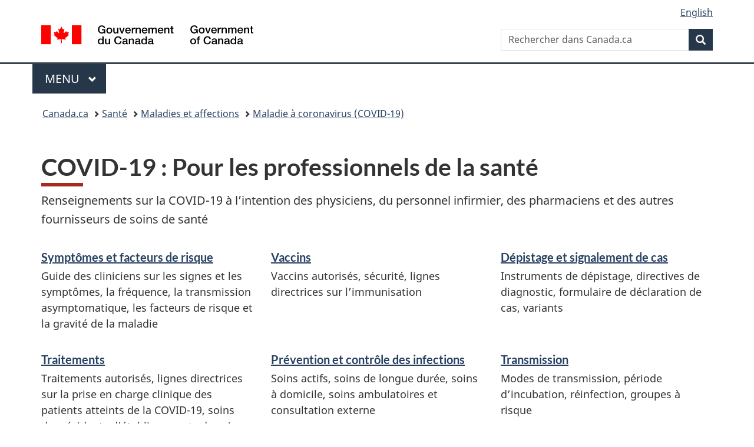

--- FILE ---
content_type: text/html;charset=utf-8
request_url: https://www.canada.ca/fr/sante-publique/services/maladies/2019-nouveau-coronavirus/professionnels-sante.html
body_size: 7823
content:
<!doctype html>


<html class="no-js" dir="ltr" lang="fr" xmlns="http://www.w3.org/1999/xhtml">

<head prefix="og: http://ogp.me/ns#">
    
<meta http-equiv="X-UA-Compatible" content="IE=edge"/>
<meta charset="utf-8"/>
<title>Maladie à coronavirus (COVID-19) : Pour les professionnels de la santé - Canada.ca</title>
<meta content="width=device-width,initial-scale=1" name="viewport"/>


	<link rel="schema.dcterms" href="http://purl.org/dc/terms/"/>
	<link rel="canonical" href="https://www.canada.ca/fr/sante-publique/services/maladies/2019-nouveau-coronavirus/professionnels-sante.html"/>
    <link rel="alternate" hreflang="fr" href="https://www.canada.ca/fr/sante-publique/services/maladies/2019-nouveau-coronavirus/professionnels-sante.html"/>
	
        <link rel="alternate" hreflang="en" href="https://www.canada.ca/en/public-health/services/diseases/2019-novel-coronavirus-infection/health-professionals.html"/>
	
	
		<meta name="description" content="Liens vers du contenu pour les professionnels de la santé, y compris sur les symptômes, les facteurs de risque, les vaccins, le dépistage et les rapports, les traitements, la prévention des infections, la transmission, l’équipe de protection individuelle, la formation et les lignes directrices. 
"/>
	
	
		<meta name="keywords" content="professionnels de la santé, coronavirus, COVID-19, Canada, pandémie, transmission, renseignements épidémiologiques, diagnostics, détection, signalement, prévention,infections, traitement, document d'orientation
, immunisation"/>
	
	
		<meta name="author" content="Agence de la santé publique du Canada"/>
	
	
		<meta name="dcterms.title" content="Maladie à coronavirus (COVID-19) : Pour les professionnels de la santé"/>
	
	
		<meta name="dcterms.description" content="Liens vers du contenu pour les professionnels de la santé, y compris sur les symptômes, les facteurs de risque, les vaccins, le dépistage et les rapports, les traitements, la prévention des infections, la transmission, l’équipe de protection individuelle, la formation et les lignes directrices. 
"/>
	
	
		<meta name="dcterms.creator" content="Agence de la santé publique du Canada"/>
	
	
	
		<meta name="dcterms.language" title="ISO639-2/T" content="fra"/>
	
	
		<meta name="dcterms.subject" title="gccore" content="Santé et sécurité;Maladie;Maladie infectieuse"/>
	
	
		<meta name="dcterms.issued" title="W3CDTF" content="2020-09-14"/>
	
	
		<meta name="dcterms.modified" title="W3CDTF" content="2025-02-28"/>
	
	
	
		<meta name="dcterms.spatial" content="Canada"/>
	
	
		<meta name="dcterms.type" content="éducation et sensibilisation;page de navigation"/>
	
	
	
	
	
		<meta name="dcterms.identifier" content="Agence_de_la_santé_publique_du_Canada"/>
	
	
	
        



	<meta prefix="fb: https://www.facebook.com/2008/fbml" property="fb:pages" content="378967748836213, 160339344047502, 184605778338568, 237796269600506, 10860597051, 14498271095, 209857686718, 160504807323251, 111156792247197, 113429762015861, 502566449790031, 312292485564363, 1471831713076413, 22724568071, 17294463927, 1442463402719857, 247990812241506, 730097607131117, 1142481292546228, 1765602380419601, 131514060764735, 307780276294187, 427238637642566, 525934210910141, 1016214671785090, 192657607776229, 586856208161152, 1146080748799944, 408143085978521, 490290084411688, 163828286987751, 565688503775086, 460123390028, 318424514044, 632493333805962, 370233926766473, 173004244677, 1562729973959056, 362400293941960, 769857139754987, 167891083224996, 466882737009651, 126404198009505, 135409166525475, 664638680273646, 169011506491295, 217171551640146, 182842831756930, 1464645710444681, 218822426028, 218740415905, 123326971154939, 125058490980757, 1062292210514762, 1768389106741505, 310939332270090, 285960408117397, 985916134909087, 655533774808209, 1522633664630497, 686814348097821, 230798677012118, 320520588000085, 103201203106202, 273375356172196, 61263506236, 353102841161, 1061339807224729, 1090791104267764, 395867780593657, 1597876400459657, 388427768185631, 937815283021844, 207409132619743, 1952090675003143, 206529629372368, 218566908564369, 175257766291975, 118472908172897, 767088219985590, 478573952173735, 465264530180856, 317418191615817, 428040827230778, 222493134493922, 196833853688656, 194633827256676, 252002641498535, 398018420213195, 265626156847421, 202442683196210, 384350631577399, 385499078129720, 178433945604162, 398240836869162, 326182960762584, 354672164565195, 375081249171867, 333050716732105, 118996871563050, 240349086055056, 119579301504003, 185184131584797, 333647780005544, 306255172770146, 369589566399283, 117461228379000, 349774478396157, 201995959908210, 307017162692056, 145928592172074, 122656527842056">


	


    


	<script src="//assets.adobedtm.com/be5dfd287373/abb618326704/launch-3eac5e076135.min.js"></script>










<link rel="stylesheet" href="https://use.fontawesome.com/releases/v5.15.4/css/all.css" integrity="sha256-mUZM63G8m73Mcidfrv5E+Y61y7a12O5mW4ezU3bxqW4=" crossorigin="anonymous"/>
<script blocking="render" src="/etc/designs/canada/wet-boew/js/gcdsloader.min.js"></script>
<link rel="stylesheet" href="/etc/designs/canada/wet-boew/css/theme.min.css"/>
<link href="/etc/designs/canada/wet-boew/assets/favicon.ico" rel="icon" type="image/x-icon"/>
<noscript><link rel="stylesheet" href="/etc/designs/canada/wet-boew/css/noscript.min.css"/></noscript>







                              <script>!function(a){var e="https://s.go-mpulse.net/boomerang/",t="addEventListener";if("False"=="True")a.BOOMR_config=a.BOOMR_config||{},a.BOOMR_config.PageParams=a.BOOMR_config.PageParams||{},a.BOOMR_config.PageParams.pci=!0,e="https://s2.go-mpulse.net/boomerang/";if(window.BOOMR_API_key="KBFUZ-C9D7G-RB8SX-GRGEN-HGMC9",function(){function n(e){a.BOOMR_onload=e&&e.timeStamp||(new Date).getTime()}if(!a.BOOMR||!a.BOOMR.version&&!a.BOOMR.snippetExecuted){a.BOOMR=a.BOOMR||{},a.BOOMR.snippetExecuted=!0;var i,_,o,r=document.createElement("iframe");if(a[t])a[t]("load",n,!1);else if(a.attachEvent)a.attachEvent("onload",n);r.src="javascript:void(0)",r.title="",r.role="presentation",(r.frameElement||r).style.cssText="width:0;height:0;border:0;display:none;",o=document.getElementsByTagName("script")[0],o.parentNode.insertBefore(r,o);try{_=r.contentWindow.document}catch(O){i=document.domain,r.src="javascript:var d=document.open();d.domain='"+i+"';void(0);",_=r.contentWindow.document}_.open()._l=function(){var a=this.createElement("script");if(i)this.domain=i;a.id="boomr-if-as",a.src=e+"KBFUZ-C9D7G-RB8SX-GRGEN-HGMC9",BOOMR_lstart=(new Date).getTime(),this.body.appendChild(a)},_.write("<bo"+'dy onload="document._l();">'),_.close()}}(),"".length>0)if(a&&"performance"in a&&a.performance&&"function"==typeof a.performance.setResourceTimingBufferSize)a.performance.setResourceTimingBufferSize();!function(){if(BOOMR=a.BOOMR||{},BOOMR.plugins=BOOMR.plugins||{},!BOOMR.plugins.AK){var e=""=="true"?1:0,t="",n="aofpiwacc2txg2lwjesa-f-b7398ffc2-clientnsv4-s.akamaihd.net",i="false"=="true"?2:1,_={"ak.v":"39","ak.cp":"780901","ak.ai":parseInt("231651",10),"ak.ol":"0","ak.cr":8,"ak.ipv":4,"ak.proto":"h2","ak.rid":"410c7673","ak.r":51208,"ak.a2":e,"ak.m":"dscb","ak.n":"essl","ak.bpcip":"3.138.244.0","ak.cport":49698,"ak.gh":"23.209.83.15","ak.quicv":"","ak.tlsv":"tls1.3","ak.0rtt":"","ak.0rtt.ed":"","ak.csrc":"-","ak.acc":"","ak.t":"1769359652","ak.ak":"hOBiQwZUYzCg5VSAfCLimQ==[base64]/sqSazvfcPiCOZcInKb8fqsbeOY7q7RVMeOwCAo/GlHeqcqwvEHH2JoyIq3gSTYvT+JErl2idHwPlptq8h9Q7w1MNlqCkJp9SYpqhifv1QufBhNymtjcp7UNLqt+qPVNJa4em+Ljp5jeuqB/xRfaH0nlCj5whjV1B7ZaaV8WwN5Y1l1P8eHzRTmVQzU=","ak.pv":"821","ak.dpoabenc":"","ak.tf":i};if(""!==t)_["ak.ruds"]=t;var o={i:!1,av:function(e){var t="http.initiator";if(e&&(!e[t]||"spa_hard"===e[t]))_["ak.feo"]=void 0!==a.aFeoApplied?1:0,BOOMR.addVar(_)},rv:function(){var a=["ak.bpcip","ak.cport","ak.cr","ak.csrc","ak.gh","ak.ipv","ak.m","ak.n","ak.ol","ak.proto","ak.quicv","ak.tlsv","ak.0rtt","ak.0rtt.ed","ak.r","ak.acc","ak.t","ak.tf"];BOOMR.removeVar(a)}};BOOMR.plugins.AK={akVars:_,akDNSPreFetchDomain:n,init:function(){if(!o.i){var a=BOOMR.subscribe;a("before_beacon",o.av,null,null),a("onbeacon",o.rv,null,null),o.i=!0}return this},is_complete:function(){return!0}}}}()}(window);</script></head>

<body vocab="http://schema.org/" typeof="WebPage" resource="#wb-webpage" class="">

    




    
        
        
        <div class="newpar new section">

</div>

    
        
        
        <div class="par iparys_inherited">

    
    
    
    
        
        
        <div class="global-header"><nav><ul id="wb-tphp">
	<li class="wb-slc"><a class="wb-sl" href="#wb-cont">Passer au contenu principal</a></li>
	<li class="wb-slc"><a class="wb-sl" href="#wb-info">Passer à « Au sujet du gouvernement »</a></li>
	
</ul></nav>

<header>
	<div id="wb-bnr" class="container">
		<div class="row">
			
			<section id="wb-lng" class="col-xs-3 col-sm-12 pull-right text-right">
    <h2 class="wb-inv">Sélection de la langue</h2>
    <div class="row">
        <div class="col-md-12">
            <ul class="list-inline mrgn-bttm-0">
                <li>
                    <a lang="en" href="/en/public-health/services/diseases/2019-novel-coronavirus-infection/health-professionals.html">
                        
                        
                            <span class="hidden-xs" translate="no">English</span>
                            <abbr title="English" class="visible-xs h3 mrgn-tp-sm mrgn-bttm-0 text-uppercase" translate="no">en</abbr>
                        
                    </a>
                </li>
                
                
            </ul>
        </div>
    </div>
</section>
				<div class="brand col-xs-9 col-sm-5 col-md-4" property="publisher" resource="#wb-publisher" typeof="GovernmentOrganization">
					
                    
					
						
						<a href="/fr.html" property="url">
							<img src="/etc/designs/canada/wet-boew/assets/sig-blk-fr.svg" alt="Gouvernement du Canada" property="logo"/>
							<span class="wb-inv"> /
								
								<span lang="en">Government of Canada</span>
							</span>
						</a>
					
					<meta property="name" content="Gouvernement du Canada"/>
					<meta property="areaServed" typeof="Country" content="Canada"/>
					<link property="logo" href="/etc/designs/canada/wet-boew/assets/wmms-blk.svg"/>
				</div>
				<section id="wb-srch" class="col-lg-offset-4 col-md-offset-4 col-sm-offset-2 col-xs-12 col-sm-5 col-md-4">
					<h2>Recherche</h2>
					
<form action="/fr/sr/srb.html" method="get" name="cse-search-box" role="search">
	<div class="form-group wb-srch-qry">
		
		    <label for="wb-srch-q" class="wb-inv">Rechercher dans Canada.ca</label>
			<input id="wb-srch-q" list="wb-srch-q-ac" class="wb-srch-q form-control" name="q" type="search" value="" size="34" maxlength="170" placeholder="Rechercher dans Canada.ca"/>
		    
		

		<datalist id="wb-srch-q-ac">
		</datalist>
	</div>
	<div class="form-group submit">
	<button type="submit" id="wb-srch-sub" class="btn btn-primary btn-small" name="wb-srch-sub"><span class="glyphicon-search glyphicon"></span><span class="wb-inv">Recherche</span></button>
	</div>
</form>

				</section>
		</div>
	</div>
	<hr/>
	
	<div class="container"><div class="row">
		
        <div class="col-md-8">
        <nav class="gcweb-menu" typeof="SiteNavigationElement">
		<h2 class="wb-inv">Menu</h2>
		<button type="button" aria-haspopup="true" aria-expanded="false">Menu<span class="wb-inv"> principal</span> <span class="expicon glyphicon glyphicon-chevron-down"></span></button>
<ul role="menu" aria-orientation="vertical" data-ajax-replace="/content/dam/canada/sitemenu/sitemenu-v2-fr.html">
	<li role="presentation"><a role="menuitem" tabindex="-1" href="https://www.canada.ca/fr/services/emplois.html">Emplois et milieu de travail</a></li>
	<li role="presentation"><a role="menuitem" tabindex="-1" href="https://www.canada.ca/fr/services/immigration-citoyennete.html">Immigration et citoyenneté</a></li>
	<li role="presentation"><a role="menuitem" tabindex="-1" href="https://voyage.gc.ca/">Voyage et tourisme</a></li>
	<li role="presentation"><a role="menuitem" tabindex="-1" href="https://www.canada.ca/fr/services/entreprises.html">Entreprises et industrie</a></li>
	<li role="presentation"><a role="menuitem" tabindex="-1" href="https://www.canada.ca/fr/services/prestations.html">Prestations</a></li>
	<li role="presentation"><a role="menuitem" tabindex="-1" href="https://www.canada.ca/fr/services/sante.html">Santé</a></li>
	<li role="presentation"><a role="menuitem" tabindex="-1" href="https://www.canada.ca/fr/services/impots.html">Impôts</a></li>
	<li role="presentation"><a role="menuitem" tabindex="-1" href="https://www.canada.ca/fr/services/environnement.html">Environnement et ressources naturelles</a></li>
	<li role="presentation"><a role="menuitem" tabindex="-1" href="https://www.canada.ca/fr/services/defense.html">Sécurité nationale et défense</a></li>
	<li role="presentation"><a role="menuitem" tabindex="-1" href="https://www.canada.ca/fr/services/culture.html">Culture, histoire et sport</a></li>
	<li role="presentation"><a role="menuitem" tabindex="-1" href="https://www.canada.ca/fr/services/police.html">Services de police, justice et urgences</a></li>
	<li role="presentation"><a role="menuitem" tabindex="-1" href="https://www.canada.ca/fr/services/transport.html">Transport et infrastructure</a></li>
	<li role="presentation"><a role="menuitem" tabindex="-1" href="https://www.international.gc.ca/world-monde/index.aspx?lang=fra">Canada et le monde</a></li>
	<li role="presentation"><a role="menuitem" tabindex="-1" href="https://www.canada.ca/fr/services/finance.html">Argent et finances</a></li>
	<li role="presentation"><a role="menuitem" tabindex="-1" href="https://www.canada.ca/fr/services/science.html">Science et innovation</a></li>
	<li role="presentation"><a role="menuitem" tabindex="-1" href="https://www.canada.ca/fr/services/evenements-vie.html">Gérer les événements de la vie</a></li>	
</ul>

		
        </nav>   
        </div>
		
		
		
    </div></div>
	
		<nav id="wb-bc" property="breadcrumb"><h2 class="wb-inv">Vous êtes ici :</h2><div class="container"><ol class="breadcrumb">
<li><a href='/fr.html'>Canada.ca</a></li>
<li><a href='/fr/services/sante.html'>Santé</a></li>
<li><a href='/fr/sante-publique/services/maladies.html'>Maladies et affections</a></li>
<li><a href='/fr/sante-publique/services/maladies/maladie-coronavirus-covid-19.html'>Maladie à coronavirus (COVID-19)</a></li>
</ol></div></nav>


	

  
</header>
</div>

    

</div>

    




	



    
    

    
    
        <main property="mainContentOfPage" resource="#wb-main" typeof="WebPageElement" class="container">
            
            <div class="mwstitle section">

    <h1 property="name" id="wb-cont" dir="ltr">
COVID-19 : Pour les professionnels de la santé</h1>
	</div>
<div class="mwsgeneric-base-html parbase section">



    <!--TOPIC TEMPLATE - INTRODUCTION BLOCK-->

    <p>Renseignements sur la COVID-19 à l’intention des physiciens, du personnel infirmier, des pharmaciens et des autres fournisseurs de soins de santé</p>



</div>
<div class="mwsgeneric-base-html parbase section">



    
<!--TOPIC TEMPLATE - SERVICES AND INFORMATION-->
<section class="gc-srvinfo">
	<h2 class="wb-inv">Services et renseignements</h2>

	<div class="row wb-eqht-grd">
<div class="col-sm-6 col-md-4">
   <h3><a href="/fr/sante-publique/services/maladies/2019-nouveau-coronavirus/document-orientation/signes-symptomes-gravite.html">Symptômes et facteurs de risque</a></h3>
				<p>Guide des cliniciens sur les signes et les symptômes, la fréquence, la transmission asymptomatique, les facteurs de risque et la gravité de la maladie</p>
			</div>

<div class="col-sm-6 col-md-4">
				<h3><a href="/fr/sante-publique/services/maladies/2019-nouveau-coronavirus/professionnels-sante/vaccins.html">Vaccins</a></h3>
				<p>Vaccins autorisés, sécurité, lignes directrices sur l’immunisation</p>
			</div>

<div class="col-sm-6 col-md-4">
				<h3><a href="/fr/sante-publique/services/maladies/2019-nouveau-coronavirus/professionnels-sante/tests-diagnostic-declaration-cas.html">Dépistage et signalement de cas</a></h3>
				<p>Instruments de dépistage, directives de diagnostic, formulaire de déclaration de cas, variants</p>
			</div>

<div class="col-sm-6 col-md-4">
				<h3><a href="/fr/sante-publique/services/maladies/2019-nouveau-coronavirus/professionnels-sante/traitements.html">Traitements</a></h3>
				<p>Traitements autorisés, lignes directrices sur la prise en charge clinique des patients atteints de la COVID-19, soins des résidents d’établissements de soins de longue durée</p>
			</div>

<div class="col-sm-6 col-md-4">
				<h3><a href="/fr/sante-publique/services/maladies/2019-nouveau-coronavirus/professionnels-sante/prevention-controle-infections.html">Prévention et contrôle des infections</a></h3>
				<p>Soins actifs, soins de longue durée, soins à domicile, soins ambulatoires et consultation externe</p>
			</div>

<div class="col-sm-6 col-md-4">
				<h3><a href="/fr/sante-publique/services/maladies/2019-nouveau-coronavirus/professionnels-sante/transmission.html">Transmission</a></h3>
				<p>Modes de transmission, période d’incubation, réinfection, groupes à risque</p>
			</div>

<div class="col-sm-6 col-md-4">
				<h3><a href="/fr/sante-canada/services/medicaments-produits-sante/covid19-industrie/instruments-medicaux/equipement-protection-individuelle.html">Équipement de protection individuelle&nbsp;(ÉPI)</a></h3>
				<p>Accès accéléré, types de masques, blouses et gants médicaux, comment obtenir l’ÉPI, retraitement</p>
			</div>

<div class="col-sm-6 col-md-4">
				<h3><a href="/fr/sante-publique/services/maladies/2019-nouveau-coronavirus/document-orientation.html#hp">Lignes directrices</a></h3>
				<p>Symptômes, prévention et contrôle des infections, immunisation, dépistage, santé buccodentaire</p>
			</div>

<div class="col-sm-6 col-md-4">
				<h3><a href="/fr/sante-publique/services/maladies/2019-nouveau-coronavirus/professionnels-sante/formation.html">Formation, webinaires et webémissions</a></h3>
				<p>Recherche des contacts, webinaires sur les vaccins</p>
			</div>
            
            
            <div class="col-sm-6 col-md-4">
				<h3><a href="/fr/sante-publique/services/maladies/2019-nouveau-coronavirus/professionnels-sante/syndrome-post-covid-19.html">Syndrome post-COVID 19</a></h3>
				<p>Symptômes qui durent des semaines ou des mois après une infection par la COVID 19</p>
			</div>
            

<div class="col-sm-6 col-md-4">
				<h3><a href="/fr/sante-publique/services/maladies/2019-nouveau-coronavirus.html#a5">Mises à jour sur la COVID-19</a></h3>
				<p>Dernières annonces, rappels et avis, nouveautés sur les instruments médicaux, les médicaments et les produits de santé naturels</p>
			</div>

<div class="col-sm-6 col-md-4">
				<h3><a href="/fr/sante-publique/services/maladies/2019-nouveau-coronavirus/ressources-sensibilisation.html#sante">Ressources éducatives</a></h3>
				<p>Fiches d’information, infographies, listes de vérification</p>
			</div>

<div class="col-sm-6 col-md-4">
				<h3><a href="/fr/sante-publique/services/maladies/2019-nouveau-coronavirus/ressources-numeriques.html">Médias sociaux et ressources promotionnelles</a></h3>
				<p>Exemples de messages à partager sur différents comptes</p>
			</div>


   
		</div>
	</section>




</div>


            <section class="pagedetails">
    <h2 class="wb-inv">Détails de la page</h2>

    

    
    
<gcds-date-modified>
	2025-02-28
</gcds-date-modified>


</section>
        </main>
    



    




    
        
        
        <div class="newpar new section">

</div>

    
        
        
        <div class="par iparys_inherited">

    
    
    
    

</div>

    




    




    
        
        
        <div class="newpar new section">

</div>

    
        
        
        <div class="par iparys_inherited">

    
    
    
    
        
        
        <div class="global-footer">
    <footer id="wb-info">
	    <h2 class="wb-inv">À propos de ce site</h2>
    	<div class="gc-contextual"><div class="container">
    <nav>
        <h3>Agence de la santé publique du Canada</h3>
        <ul class="list-col-xs-1 list-col-sm-2 list-col-md-3">
            <li><a href="/fr/sante-publique/organisation/contactez-nous.html">Contactez-nous</a></li>
        </ul>
    </nav>
</div></div>	
        <div class="gc-main-footer">
			<div class="container">
	<nav>
		<h3>Gouvernement du Canada</h3>
		<ul class="list-col-xs-1 list-col-sm-2 list-col-md-3">
			<li><a href="/fr/contact.html">Toutes les coordonnées</a></li>
			<li><a href="/fr/gouvernement/min.html">Ministères et organismes</a></li>
			<li><a href="/fr/gouvernement/systeme.html">À propos du gouvernement</a></li>
		</ul>
		<h4><span class="wb-inv">Thèmes et sujets</span></h4>
		<ul class="list-unstyled colcount-sm-2 colcount-md-3">
			<li><a href="/fr/services/emplois.html">Emplois</a></li>
			<li><a href="/fr/services/immigration-citoyennete.html">Immigration et citoyenneté</a></li>
			<li><a href="https://voyage.gc.ca/">Voyage et tourisme</a></li>
			<li><a href="/fr/services/entreprises.html">Entreprises</a></li>
			<li><a href="/fr/services/prestations.html">Prestations</a></li>
			<li><a href="/fr/services/sante.html">Santé</a></li>
			<li><a href="/fr/services/impots.html">Impôts</a></li>
			<li><a href="/fr/services/environnement.html">Environnement et ressources naturelles</a></li>
			<li><a href="/fr/services/defense.html">Sécurité nationale et défense</a></li>
			<li><a href="/fr/services/culture.html">Culture, histoire et sport</a></li>
			<li><a href="/fr/services/police.html">Services de police, justice et urgences</a></li>
			<li><a href="/fr/services/transport.html">Transport et infrastructure</a></li>
			<li><a href="https://www.international.gc.ca/world-monde/index.aspx?lang=fra">Le Canada et le monde</a></li>
			<li><a href="/fr/services/finance.html">Argent et finances</a></li>
			<li><a href="/fr/services/science.html">Science et innovation</a></li>
			<li><a href="/fr/services/autochtones.html">Autochtones</a></li>
			<li><a href="/fr/services/veterans-militaire.html">Vétérans et militaires</a></li>
			<li><a href="/fr/services/jeunesse.html">Jeunesse</a></li>
			<li><a href="/fr/services/evenements-vie.html">Gérer les événements de la vie</a></li>
		</ul>
	</nav>
</div>
        </div>
        <div class="gc-sub-footer">
            <div class="container d-flex align-items-center">
            <nav>
                <h3 class="wb-inv">Organisation du gouvernement du Canada</h3>
                <ul>
                
                    		<li><a href="https://www.canada.ca/fr/sociaux.html">Médias sociaux</a></li>
		<li><a href="https://www.canada.ca/fr/mobile.html">Applications mobiles</a></li>
		<li><a href="https://www.canada.ca/fr/gouvernement/a-propos-canada-ca.html">À propos de Canada.ca</a></li>
                
                <li><a href="/fr/transparence/avis.html">Avis</a></li>
                <li><a href="/fr/transparence/confidentialite.html">Confidentialité</a></li>
                </ul>
            </nav>
                <div class="wtrmrk align-self-end">
                    <img src="/etc/designs/canada/wet-boew/assets/wmms-blk.svg" alt="Symbole du gouvernement du Canada"/>
                </div>
            </div>
        </div>
    </footer>

</div>

    

</div>

    




    







    <script type="text/javascript">_satellite.pageBottom();</script>






<script src="//ajax.googleapis.com/ajax/libs/jquery/2.2.4/jquery.min.js" integrity="sha256-BbhdlvQf/xTY9gja0Dq3HiwQF8LaCRTXxZKRutelT44=" crossorigin="anonymous"></script>
<script src="/etc/designs/canada/wet-boew/js/ep-pp.min.js"></script>
<script src="/etc/designs/canada/wet-boew/js/wet-boew.min.js"></script>
<script src="/etc/designs/canada/wet-boew/js/theme.min.js"></script>




</body>
</html>
